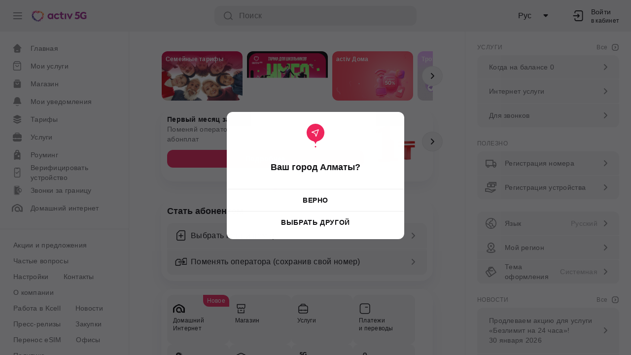

--- FILE ---
content_type: image/svg+xml
request_url: https://activ.kz/uploads/2022/3/3/b55840c9d0248557ce24905c1f02a091_original.1100.svg
body_size: 939
content:
<svg width="24" height="24" viewBox="0 0 24 24" fill="none" xmlns="http://www.w3.org/2000/svg">
<path fill-rule="evenodd" clip-rule="evenodd" d="M6.10178 1.2002C3.39417 1.2002 1.19922 3.39515 1.19922 6.10276V17.8976C1.19922 20.6052 3.39417 22.8002 6.10178 22.8002H17.8967C20.6043 22.8002 22.7992 20.6052 22.7992 17.8976V6.10276C22.7992 3.39515 20.6043 1.2002 17.8967 1.2002H6.10178ZM2.79922 6.10276C2.79922 4.2788 4.27783 2.8002 6.10178 2.8002H17.8967C19.7206 2.8002 21.1992 4.2788 21.1992 6.10276V17.8976C21.1992 19.7216 19.7206 21.2002 17.8967 21.2002H6.10178C4.27783 21.2002 2.79922 19.7216 2.79922 17.8976V6.10276ZM12.7999 8.00019C12.7999 7.55836 12.4417 7.20019 11.9999 7.20019C11.5581 7.20019 11.1999 7.55836 11.1999 8.00019V11.2002H7.9999C7.55807 11.2002 7.1999 11.5584 7.1999 12.0002C7.1999 12.442 7.55807 12.8002 7.9999 12.8002H11.1999V16.0002C11.1999 16.442 11.5581 16.8002 11.9999 16.8002C12.4417 16.8002 12.7999 16.442 12.7999 16.0002V12.8002H15.9999C16.4417 12.8002 16.7999 12.442 16.7999 12.0002C16.7999 11.5584 16.4417 11.2002 15.9999 11.2002H12.7999V8.00019Z" fill="#111114"/>
</svg>


--- FILE ---
content_type: application/javascript; charset=UTF-8
request_url: https://activ.kz/_next/static/sjqKFP8VqIh9jC_li-9vT/_buildManifest.js
body_size: 7610
content:
self.__BUILD_MANIFEST=function(s,a,e,c,t,i,n,r,f,o,d,b,g,u,p,h,l,m,k,j,y,_,v,w,q,x,z,I,B,C,F,A,D,E,L,M,N,S,T,U,P,G,H,J,K,O,Q,R,V,W,X,Y,Z,$,ss){return{__rewrites:{beforeFiles:[],afterFiles:[],fallback:[]},"/":["static/chunks/pages/index-3e4aab228b428025a2e1.js"],"/5g":[F,"static/chunks/pages/5g-7b66888f67539916680c.js"],"/5g-home":[F,"static/chunks/pages/5g-home-c9d1bee7002562c2af07.js"],"/_error":["static/chunks/pages/_error-dc0482246afc4aa111d9.js"],"/about":["static/chunks/pages/about-1d31130e3ad2d6a504b1.js"],"/about/agreements":["static/chunks/pages/about/agreements-42db00bc7e5d99673c8e.js"],"/about/agreements/[id]":["static/chunks/pages/about/agreements/[id]-45f52fe7643229a59aff.js"],"/activ-home":[a,"static/chunks/pages/activ-home-3ea7d6e4d43c40685ff8.js"],"/activ-home/form":[a,"static/chunks/pages/activ-home/form-cd9b8846bc0ad4106e93.js"],"/activ-home/form/[code]":[a,"static/chunks/pages/activ-home/form/[code]-0513900901a8bdc7ebb8.js"],"/app-store":["static/chunks/pages/app-store-225d371637970ee68664.js"],"/aulet":[A,"static/chunks/pages/aulet-b5767fa4bbfceffd9584.js"],"/aulet/3play":[A,"static/chunks/pages/aulet/3play-521534f9e1c03ab4ce9e.js"],"/aulet/instruction":["static/chunks/pages/aulet/instruction-ce72ac3584513abcdeca.js"],"/aulet/joinaulet":["static/chunks/pages/aulet/joinaulet-1a261f689baa1fe8c76d.js"],"/aulet/router":["static/chunks/pages/aulet/router-5b677144e6ec014fdffd.js"],"/aulet/[code]":["static/chunks/pages/aulet/[code]-bc41089b7ef2458846a4.js"],"/become-subscriber":["static/chunks/pages/become-subscriber-b234853c5245c73ccdcf.js"],"/betting":["static/chunks/pages/betting-ff7881bf55aae499cf0c.js"],"/bilim_2":[s,e,a,i,r,d,q,"static/chunks/pages/bilim_2-151d69dc9e116cf98037.js"],"/birthday":["static/chunks/pages/birthday-6f575c60444d9a7baa14.js"],"/birthday-game":["static/chunks/pages/birthday-game-1f10bbc92d9dc6e344f1.js"],"/birthday-game/history":["static/chunks/pages/birthday-game/history-7abc2f097b11145f4576.js"],"/birthday-game/history/[id]":[c,t,D,"static/chunks/pages/birthday-game/history/[id]-f786219cae8f55da0d2b.js"],"/birthday-game/prizes":["static/chunks/pages/birthday-game/prizes-3244919dca581e15b458.js"],"/birthday-game/scratch/[id]":[c,t,D,"static/chunks/pages/birthday-game/scratch/[id]-700a22dd825a7828826f.js"],"/bridge-test":["static/chunks/pages/bridge-test-e0748a72ab1627982740.js"],"/btsd":["static/chunks/pages/btsd-1982e761e57addd3d8eb.js"],"/btsd/go-to-activ":[s,f,E,"static/chunks/pages/btsd/go-to-activ-2ef385be9fcbde3720e4.js"],"/btsd/imba":[s,e,a,i,r,d,l,q,"static/chunks/pages/btsd/imba-30ba6229325352a1327b.js"],"/btsd/imba/onboarding":[c,t,L,"static/chunks/pages/btsd/imba/onboarding-5d10ebcaadffa92c4b57.js"],"/btsd/profile":["static/chunks/pages/btsd/profile-834ffc9cdbe7adc771c9.js"],"/btsd/settings":["static/chunks/pages/btsd/settings-b529ddc46acc66c032dc.js"],"/change-owner":["static/chunks/pages/change-owner-ccf1f184ceb31f5a578b.js"],"/change-owner-status":["static/chunks/pages/change-owner-status-e699afccbc68ba074fe2.js"],"/change-sim":[n,g,x,M,"static/chunks/pages/change-sim-abb96a93042cc9565e42.js"],"/change-sim/esim":[N,"static/chunks/pages/change-sim/esim-a9bc41f4d1094e2000f2.js"],"/change-sim/phys_sim":[n,g,x,M,"static/chunks/pages/change-sim/phys_sim-c15786944230b6ad700f.js"],"/change-sim/starpack_offices":["static/chunks/pages/change-sim/starpack_offices-e584e76331d2953e80e1.js"],"/change-sim/start_pack":["static/chunks/pages/change-sim/start_pack-8ed8a258cd56975aa06b.js"],"/choose-brand":["static/chunks/pages/choose-brand-cae9b2926fd2bdb49763.js"],"/club":["static/chunks/pages/club-74949d8f4c57fbf6802e.js"],"/club/partners":[S,"static/chunks/pages/club/partners-4abbd7adeae4dc8bf03b.js"],"/club/partners/[id]":[c,t,"static/chunks/pages/club/partners/[id]-170791cb267c65232943.js"],"/club/[groupId]":[S,"static/chunks/pages/club/[groupId]-8d27195c7d74ecf7d9c1.js"],"/comfort-unlim":[m,"static/chunks/pages/comfort-unlim-9abebe56d92e3cf32955.js"],"/confirm-user":["static/chunks/pages/confirm-user-267326edf29867177633.js"],"/contacts":["static/chunks/pages/contacts-404f6a4c46739b780797.js"],"/contacts/booking":["static/chunks/pages/contacts/booking-497751c8c8277cfbc4ac.js"],"/contacts/emergency_numbers":["static/chunks/pages/contacts/emergency_numbers-3d454759364daf901f4c.js"],"/contacts/phones":["static/chunks/pages/contacts/phones-9be7c8705896b2578762.js"],"/cyber-survey":["static/chunks/pages/cyber-survey-0d3a20c1aaa5c5f59b8d.js"],"/digital-onboard":["static/chunks/2726-b9a2d48fa0786c2cabb7.js","static/chunks/pages/digital-onboard-dbb8554faecd1e48a2a8.js"],"/early-pay/[id]":["static/chunks/pages/early-pay/[id]-fd6be470c0f758e90e55.js"],"/email":["static/chunks/pages/email-88bbe219e1d3a120cd73.js"],"/esim":[N,"static/chunks/pages/esim-875fb171b841f1ded14b.js"],"/esim-instruction":["static/chunks/pages/esim-instruction-5556c2fbf2e50d99c2d0.js"],"/family":[k,z,T,"static/chunks/pages/family-6c1d49ad9be309aef756.js"],"/family/add-device-by-head":[k,z,"static/chunks/pages/family/add-device-by-head-20c5a891256d5ba6d702.js"],"/family/add-router-by-head":[k,z,"static/chunks/pages/family/add-router-by-head-2c067332486cd1884b36.js"],"/family/add-user-by-head":[k,T,"static/chunks/pages/family/add-user-by-head-24cf08275756dcfc6510.js"],"/family/detailing":["static/chunks/pages/family/detailing-2db087c77cc2e188964b.js"],"/family-landing/[id]":[U,"static/chunks/pages/family-landing/[id]-005b4179966b8c252698.js"],"/family-tariff":[s,e,a,i,r,d,b,j,U,"static/chunks/pages/family-tariff-18b55a2a5e9321eb98d8.js"],"/familyref":["static/chunks/pages/familyref-0bac81c0ac7a8879991e.js"],"/faq":["static/chunks/pages/faq-387d52c1f1c2f79462bd.js"],"/faq/documents":["static/chunks/pages/faq/documents-6e1414ae3e08d0b6a910.js"],"/faq/documents/agreements":["static/chunks/pages/faq/documents/agreements-df6de3d75cf199722fa8.js"],"/faq/documents/agreements/[id]":["static/chunks/pages/faq/documents/agreements/[id]-6aa1ab4e377204d58068.js"],"/faq/documents/[id]":["static/chunks/pages/faq/documents/[id]-4aad740e5290c937b703.js"],"/faq/ussd":["static/chunks/pages/faq/ussd-609e0551c5754e4d9389.js"],"/faq/[category]":["static/chunks/pages/faq/[category]-1fba1755657efcedacde.js"],"/faq/[category]/subcategory/[code]":["static/chunks/pages/faq/[category]/subcategory/[code]-44713c4e80a08412391d.js"],"/faq/[category]/[id]":[P,"static/chunks/pages/faq/[category]/[id]-1d923ed1005c2ac66daa.js"],"/finance":[g,"static/chunks/pages/finance-89828a901af66841524f.js"],"/finance/child-payments":[G,"static/chunks/pages/finance/child-payments-6adf9997804a57ac5684.js"],"/finance/child-payments/expirations":["static/chunks/pages/finance/child-payments/expirations-f788dc0db425dbf97008.js"],"/finance/child-payments/game-codes":[H,"static/chunks/pages/finance/child-payments/game-codes-e8e7e9696e4d0ccf2d42.js"],"/finance/child-payments/history":[H,"static/chunks/pages/finance/child-payments/history-9c8576185d706840b76d.js"],"/finance/child-payments/profile":["static/chunks/pages/finance/child-payments/profile-dc035389b413c4087acd.js"],"/finance/child-payments/[code]":[J,"static/chunks/pages/finance/child-payments/[code]-4e7c1b0e0ca05d789015.js"],"/finance/credit":[K,"static/chunks/pages/finance/credit-1d8e3bbc894befff62e9.js"],"/finance/history":[O,"static/chunks/pages/finance/history-8157c31a234bb88ea455.js"],"/finance/lottery":["static/chunks/pages/finance/lottery-96892d611aa583aff68f.js"],"/finance/lottery/[code]":["static/chunks/pages/finance/lottery/[code]-ae77fb1a926b30a2e6b2.js"],"/finance/mobile_transfers":[K,"static/chunks/pages/finance/mobile_transfers-d3cd7b040a34d412fc73.js"],"/finance/ogo-stub":["static/chunks/pages/finance/ogo-stub-2569b9692cd1cf4cb444.js"],"/finance/ogo_bonus/earn":["static/chunks/pages/finance/ogo_bonus/earn-ce869b768096e0b2efe3.js"],"/finance/ogo_bonus/history":[O,"static/chunks/pages/finance/ogo_bonus/history-df15d576001033d93e61.js"],"/finance/ogo_bonus/onboarding":["static/chunks/pages/finance/ogo_bonus/onboarding-2db12969160dce778563.js"],"/finance/ogo_bonus/use":["static/chunks/pages/finance/ogo_bonus/use-31bfc293e905f004a185.js"],"/finance/ogo_card":["static/chunks/pages/finance/ogo_card-9c662a65d1d331de255f.js"],"/finance/ogo_card_more_promotions":["static/chunks/pages/finance/ogo_card_more_promotions-8977068d121cbea4bbd8.js"],"/finance/payments":[Q,"static/chunks/pages/finance/payments-af1f49bbffa19bb72bc7.js"],"/finance/payments/[code]":[Q,"static/chunks/pages/finance/payments/[code]-32e8f550b3618c47e66e.js"],"/finance/payments/[code]/[payment]":["static/chunks/pages/finance/payments/[code]/[payment]-494c96b517cd0d27614b.js"],"/finance/recurring":["static/chunks/pages/finance/recurring-5eb47b36cb57787e0f59.js"],"/finance/recurring/create":["static/chunks/pages/finance/recurring/create-359ce0fbd2cd3916054f.js"],"/finance/recurring/[id]":["static/chunks/pages/finance/recurring/[id]-853095e5633c85c11bb1.js"],"/finance/referral_program":["static/chunks/pages/finance/referral_program-524e1babb0ae5f7a7635.js"],"/finance/referral_program/congratulations":["static/chunks/pages/finance/referral_program/congratulations-6ccc1a673f190cacc473.js"],"/finance/referral_program/info":["static/chunks/pages/finance/referral_program/info-92b1dd2ef922773f23c1.js"],"/finance/referral_program/new_subscribers":["static/chunks/pages/finance/referral_program/new_subscribers-3526f81237297909a900.js"],"/finance/referral_program/onboarding":["static/chunks/pages/finance/referral_program/onboarding-4810df41c249f2e3a27c.js"],"/finance/referral_program/status":["static/chunks/pages/finance/referral_program/status-58b517f24918f48a8e2f.js"],"/finance/top-up":["static/chunks/pages/finance/top-up-3a3aaca2d98706bdd2d9.js"],"/finance/top-up/epay2-gateway":["static/chunks/pages/finance/top-up/epay2-gateway-f53bdb36200bbb78c98d.js"],"/finance/transfers":["static/chunks/pages/finance/transfers-10598e39a868880d1d14.js"],"/finance/transfers/bonus_to_balance":["static/chunks/pages/finance/transfers/bonus_to_balance-66734adcfb1c2941d45c.js"],"/finance/transfers/bonus_to_bonus":[J,"static/chunks/pages/finance/transfers/bonus_to_bonus-aa8a3c2a12eb24803eda.js"],"/finance/transfers/sim2sim":["static/chunks/pages/finance/transfers/sim2sim-63fd406308e566242c34.js"],"/finance/transfers/withdrawal_to_atm":["static/chunks/pages/finance/transfers/withdrawal_to_atm-d059cccfd01722d6155e.js"],"/finance/transfers/withdrawal_to_atm/[code]":["static/chunks/pages/finance/transfers/withdrawal_to_atm/[code]-7ac994113add78a8742d.js"],"/finance/transfers/wp_withdrawal":["static/chunks/pages/finance/transfers/wp_withdrawal-4605b539a19bff1e3144.js"],"/finance/transfers/wp_withdrawal_dilerkcell":["static/chunks/pages/finance/transfers/wp_withdrawal_dilerkcell-9eca5754d7e9d077878c.js"],"/gb-for-steps":["static/chunks/pages/gb-for-steps-2972371d576cfd78c829.js"],"/gb-general":[c,t,m,"static/chunks/pages/gb-general-5f450c868b5109297bc5.js"],"/go-to-activ":[s,f,E,"static/chunks/pages/go-to-activ-66148950ff744ea0dc72.js"],"/google-play":["static/chunks/pages/google-play-541655e1810a390b45ef.js"],"/halyk/roaming365":["static/chunks/pages/halyk/roaming365-aee90a445986cd3018d6.js"],"/home":["static/chunks/pages/home-da62e5eee9bc3b4fa4f1.js"],"/icons":[g,"static/chunks/pages/icons-cb4263145528c3235089.js"],"/imba":[l,R,"static/chunks/pages/imba-def52d025225d08e874e.js"],"/imba/onboarding":[c,t,L,"static/chunks/pages/imba/onboarding-3a00a99ed2d1111889c4.js"],"/imba2":[l,R,"static/chunks/pages/imba2-b3d728b3ccdadaf8f7d3.js"],"/international-calls":["static/chunks/pages/international-calls-f49030f02bcd28a39e65.js"],"/international-calls/premium_destinations":["static/chunks/pages/international-calls/premium_destinations-061058504994121b8cb7.js"],"/international-calls/satellite_destinations":["static/chunks/pages/international-calls/satellite_destinations-e5472567248d723457ae.js"],"/international-calls/standard_tariff_international_calls":[o,u,p,V,"static/chunks/pages/international-calls/standard_tariff_international_calls-30b6cc88a1cbaa728293.js"],"/international-calls/[category]":["static/chunks/pages/international-calls/[category]-cc325dcec95632e9d8ac.js"],"/international-calls/[category]/[id]":[o,u,p,V,"static/chunks/pages/international-calls/[category]/[id]-16d265c1f38c8d9ba117.js"],"/internet-explorer":["static/chunks/pages/internet-explorer-3cc086a92d43bfa526e9.js"],"/ken-dala":[W,"static/chunks/pages/ken-dala-80cf6b040f181e0074e1.js"],"/kundelik2":[s,e,a,i,r,d,l,q,"static/chunks/pages/kundelik2-76bf62d4c491cf2319e5.js"],"/learn-kazakh-game":[X,"static/chunks/pages/learn-kazakh-game-b5e29002f4e22a840d9d.js"],"/learn-kazakh-game-imba":[X,"static/chunks/pages/learn-kazakh-game-imba-864e2332897b83d66bbd.js"],"/messages":["static/chunks/pages/messages-b3778714d67d741009f3.js"],"/messages/chat":["static/chunks/4403-c46bc0a4f25eab08d319.js","static/chunks/pages/messages/chat-f882e4b494d9b84d1937.js"],"/messages/notifications":["static/chunks/pages/messages/notifications-0974889cde76b13aaa9d.js"],"/messages/notifications/important":["static/chunks/pages/messages/notifications/important-d5216441f56386cb7762.js"],"/messages/notifications/[id]":["static/chunks/pages/messages/notifications/[id]-73d95557a51ba7e1dcf2.js"],"/messages/promo/[id]":["static/chunks/pages/messages/promo/[id]-490b26fc2b1d70660439.js"],"/messages/support":["static/chunks/pages/messages/support-3f8df01c7e19a655c59f.js"],"/million":[s,e,a,i,r,f,d,b,j,y,"static/chunks/pages/million-85274198bff493377484.js"],"/mnp":[s,e,f,y,I,"static/chunks/pages/mnp-1e20e613ebed5d1185a6.js"],"/mnp-internal":[s,f,"static/chunks/pages/mnp-internal-855071a65477b3eaf289.js"],"/mnp-internal-with-tariff/[id]":["static/chunks/pages/mnp-internal-with-tariff/[id]-7bd53cf9383e81231b08.js"],"/mnp1":[s,e,f,y,I,"static/chunks/pages/mnp1-eff3880ac7d790a4ea3a.js"],"/mnp2":[s,e,f,y,I,"static/chunks/pages/mnp2-a3b7cababac9ae2824e3.js"],"/multi":[c,t,n,h,_,v,G,"static/chunks/pages/multi-86b4b3135627fdfb5667.js"],"/new-number":[s,n,f,g,x,"static/chunks/pages/new-number-4383b26de04db96a6634.js"],"/news":["static/chunks/pages/news-688ac96d03ab68766a29.js"],"/news/[id]":["static/chunks/pages/news/[id]-50ff8eac3394c1b133f3.js"],"/ogo-udacha":["static/chunks/pages/ogo-udacha-d26499e323522bd0381d.js"],"/ogo_bonus":["static/chunks/pages/ogo_bonus-05cc520989a2cc7168c9.js"],"/personal-offer/[id]":["static/chunks/pages/personal-offer/[id]-43b9849756429919ed30.js"],"/personal-promo":[s,e,a,i,r,d,b,j,"static/chunks/pages/personal-promo-7d5025cb9bc915e467de.js"],"/personal-promo/[id]":["static/chunks/pages/personal-promo/[id]-ae80af506c3c269902f0.js"],"/personal-tariff/[id]":[s,"static/chunks/pages/personal-tariff/[id]-ab070ef1b005351a7bfb.js"],"/portation":["static/chunks/8686-86038e9edbd05936a4a2.js",s,n,f,"static/chunks/pages/portation-425c60f9f850f88f2f17.js"],"/press-releases":["static/chunks/pages/press-releases-8e4502695c997640dd4d.js"],"/press-releases/[id]":["static/chunks/pages/press-releases/[id]-997f021b935605edb149.js"],"/profile":["static/chunks/pages/profile-3da381cf6fe2048c1b96.js"],"/profile/confirm-registration":["static/chunks/pages/profile/confirm-registration-50efd05278c1356b589e.js"],"/profile/contract-phones/calendar":["static/chunks/pages/profile/contract-phones/calendar-31343ef84fe47876c603.js"],"/profile/detailing":[B,"static/chunks/pages/profile/detailing-e9e6bced191f57e535d6.js"],"/profile/detailing/[category]":[B,Y,"static/chunks/pages/profile/detailing/[category]-daf0579efdca9c891cce.js"],"/profile/detailing/[category]/[innerCategory]":[B,Y,"static/chunks/pages/profile/detailing/[category]/[innerCategory]-bcf7e5411e9e09024cf2.js"],"/profile/exchange-resources":["static/chunks/pages/profile/exchange-resources-e5964411dab6b26b196f.js"],"/profile/gb-transfer":["static/chunks/pages/profile/gb-transfer-ec3841d011292b322155.js"],"/profile/settings/devices":["static/chunks/pages/profile/settings/devices-5096071ab2ad673a4694.js"],"/profile/settings/numbers":["static/chunks/pages/profile/settings/numbers-4eb3d4de8c8113c8ce93.js"],"/profile/settings/security":["static/chunks/pages/profile/settings/security-1ae71db836a7d7422b6c.js"],"/profile/settings/security/sessions":["static/chunks/pages/profile/settings/security/sessions-02e17e3d45a6db5a9a23.js"],"/promo":["static/chunks/pages/promo-b069a8211740a2d955b6.js"],"/promo/archive":["static/chunks/pages/promo/archive-a29261657c1eae28740d.js"],"/promo/[id]":["static/chunks/pages/promo/[id]-6173a9c61ed51e0520aa.js"],"/purchases":["static/chunks/pages/purchases-9c6033404370f9d3d196.js"],"/purchases/[id]":["static/chunks/pages/purchases/[id]-8b219ba67ea3c1f7dec5.js"],"/region-unavailable":["static/chunks/pages/region-unavailable-0977761db6108ebf7138.js"],"/registration":[g,"static/chunks/pages/registration-a6c70f14c7f4c9e8dfc3.js"],"/registration-number":["static/chunks/pages/registration-number-2d6784b2cfed9460d530.js"],"/roaming":[o,"static/chunks/pages/roaming-1cf30476385929b24055.js"],"/roaming/compare_tariff":[o,u,p,"static/chunks/pages/roaming/compare_tariff-d3c315996c6daaad4d91.js"],"/roaming/roaming_club":["static/chunks/pages/roaming/roaming_club-0eb67f52c6350fc96162.js"],"/roaming/sim_recovery":[o,"static/chunks/pages/roaming/sim_recovery-10527ad523fe184b7627.js"],"/roaming/special_roaming_tariffs":["static/chunks/pages/roaming/special_roaming_tariffs-415d7ebc68d1401229a8.js"],"/roaming/special_roaming_tariffs/[id]":["static/chunks/pages/roaming/special_roaming_tariffs/[id]-7455b7c3b2f153147c61.js"],"/roaming/standard_tariff_roaming":[o,u,p,"static/chunks/pages/roaming/standard_tariff_roaming-15284052a6967a317259.js"],"/roaming/useful-info":["static/chunks/pages/roaming/useful-info-84fc93fc7dea4bd77692.js"],"/roaming/useful-info/[id]":[o,"static/chunks/pages/roaming/useful-info/[id]-1506407c2ac70a321e02.js"],"/roaming/[category]":[u,"static/chunks/pages/roaming/[category]-216f752f96180e0cca7f.js"],"/roaming/[category]/[id]":[o,u,p,"static/chunks/pages/roaming/[category]/[id]-682e0cfbd30db5cce70c.js"],"/salem-series":["static/chunks/pages/salem-series-f40be71dd46fd533e0df.js"],"/salem-social":["static/chunks/pages/salem-social-2cbd7cc3aab0cd2872e0.js"],"/search-results":["static/chunks/pages/search-results-9024901f509885e452ef.js"],"/services":["static/chunks/pages/services-e4b71b05c1b1d755150a.js"],"/services/archive_services":["static/chunks/pages/services/archive_services-e61ad0b10295495665d0.js"],"/services/archive_services/[id]":[c,t,n,h,_,v,w,C,Z,"static/chunks/pages/services/archive_services/[id]-699c1eaa4ca8a347821e.js"],"/services/connected":[b,"static/chunks/pages/services/connected-9df8299acccf354b0b0c.js"],"/services/connected/forwarding":[$,"static/chunks/pages/services/connected/forwarding-6eb684bedf02a2c72bf8.js"],"/services/forwarding/[id]":[$,"static/chunks/pages/services/forwarding/[id]-bcf434d95476ac7a0fb5.js"],"/services/showcase":[c,t,h,w,"static/chunks/pages/services/showcase-6da266fbf5ba52ca01f6.js"],"/services/showcase/[id]":[c,t,n,h,_,w,C,"static/chunks/pages/services/showcase/[id]-1924d880fc58a8755d87.js"],"/services/smart-bonuses":["static/chunks/pages/services/smart-bonuses-b48a7bdbfb55e7481853.js"],"/services/vas-disconnect/[id]":[c,t,n,b,v,"static/chunks/pages/services/vas-disconnect/[id]-7acb411bcd7e1531616b.js"],"/services/[id]":[c,t,n,h,_,v,w,C,Z,"static/chunks/pages/services/[id]-cb32842b58e7f504b332.js"],"/settings":["static/chunks/pages/settings-ee7485e2bac1fbbae97a.js"],"/settings/lang":["static/chunks/pages/settings/lang-acf67067de118815aab4.js"],"/settings/theme":["static/chunks/pages/settings/theme-9966f460f46f329edef3.js"],"/shop-trade-in":["static/chunks/pages/shop-trade-in-ec9d6bdd881adbcf37fb.js"],"/sim-delivered":[n,"static/chunks/pages/sim-delivered-6b871e3f8f22009d3e87.js"],"/tariffs":[s,e,a,i,r,d,b,j,"static/chunks/pages/tariffs-7bc4c6b6c8683f272b62.js"],"/tariffs/archive":["static/chunks/pages/tariffs/archive-4f7007d7e2e1540ef4a3.js"],"/tariffs/archive/[code]":["static/chunks/pages/tariffs/archive/[code]-7c4c580d113aba64fa85.js"],"/tariffs/filter/[id]":[s,e,a,i,r,"static/chunks/pages/tariffs/filter/[id]-910df7cf7895c3b489d5.js"],"/tariffs/[code]":[s,e,a,i,r,b,W,"static/chunks/pages/tariffs/[code]-355790c4892dd33b38e9.js"],"/top_unlimited":[m,ss,"static/chunks/pages/top_unlimited-e39996a814718f6e6a33.js"],"/top_unlimited_arch":[m,ss,"static/chunks/pages/top_unlimited_arch-832ce783763af3fc9645.js"],"/verification":["static/chunks/pages/verification-5c3e0ef54d844f5bea19.js"],"/welcome-page":[i,"static/chunks/pages/welcome-page-92ae136445b6eb6b7b45.js"],"/[code]":[P,"static/chunks/pages/[code]-02db6e09eda5173286a6.js"],sortedPages:["/","/5g","/5g-home","/_app","/_error","/about","/about/agreements","/about/agreements/[id]","/activ-home","/activ-home/form","/activ-home/form/[code]","/app-store","/aulet","/aulet/3play","/aulet/instruction","/aulet/joinaulet","/aulet/router","/aulet/[code]","/become-subscriber","/betting","/bilim_2","/birthday","/birthday-game","/birthday-game/history","/birthday-game/history/[id]","/birthday-game/prizes","/birthday-game/scratch/[id]","/bridge-test","/btsd","/btsd/go-to-activ","/btsd/imba","/btsd/imba/onboarding","/btsd/profile","/btsd/settings","/change-owner","/change-owner-status","/change-sim","/change-sim/esim","/change-sim/phys_sim","/change-sim/starpack_offices","/change-sim/start_pack","/choose-brand","/club","/club/partners","/club/partners/[id]","/club/[groupId]","/comfort-unlim","/confirm-user","/contacts","/contacts/booking","/contacts/emergency_numbers","/contacts/phones","/cyber-survey","/digital-onboard","/early-pay/[id]","/email","/esim","/esim-instruction","/family","/family/add-device-by-head","/family/add-router-by-head","/family/add-user-by-head","/family/detailing","/family-landing/[id]","/family-tariff","/familyref","/faq","/faq/documents","/faq/documents/agreements","/faq/documents/agreements/[id]","/faq/documents/[id]","/faq/ussd","/faq/[category]","/faq/[category]/subcategory/[code]","/faq/[category]/[id]","/finance","/finance/child-payments","/finance/child-payments/expirations","/finance/child-payments/game-codes","/finance/child-payments/history","/finance/child-payments/profile","/finance/child-payments/[code]","/finance/credit","/finance/history","/finance/lottery","/finance/lottery/[code]","/finance/mobile_transfers","/finance/ogo-stub","/finance/ogo_bonus/earn","/finance/ogo_bonus/history","/finance/ogo_bonus/onboarding","/finance/ogo_bonus/use","/finance/ogo_card","/finance/ogo_card_more_promotions","/finance/payments","/finance/payments/[code]","/finance/payments/[code]/[payment]","/finance/recurring","/finance/recurring/create","/finance/recurring/[id]","/finance/referral_program","/finance/referral_program/congratulations","/finance/referral_program/info","/finance/referral_program/new_subscribers","/finance/referral_program/onboarding","/finance/referral_program/status","/finance/top-up","/finance/top-up/epay2-gateway","/finance/transfers","/finance/transfers/bonus_to_balance","/finance/transfers/bonus_to_bonus","/finance/transfers/sim2sim","/finance/transfers/withdrawal_to_atm","/finance/transfers/withdrawal_to_atm/[code]","/finance/transfers/wp_withdrawal","/finance/transfers/wp_withdrawal_dilerkcell","/gb-for-steps","/gb-general","/go-to-activ","/google-play","/halyk/roaming365","/home","/icons","/imba","/imba/onboarding","/imba2","/international-calls","/international-calls/premium_destinations","/international-calls/satellite_destinations","/international-calls/standard_tariff_international_calls","/international-calls/[category]","/international-calls/[category]/[id]","/internet-explorer","/ken-dala","/kundelik2","/learn-kazakh-game","/learn-kazakh-game-imba","/messages","/messages/chat","/messages/notifications","/messages/notifications/important","/messages/notifications/[id]","/messages/promo/[id]","/messages/support","/million","/mnp","/mnp-internal","/mnp-internal-with-tariff/[id]","/mnp1","/mnp2","/multi","/new-number","/news","/news/[id]","/ogo-udacha","/ogo_bonus","/personal-offer/[id]","/personal-promo","/personal-promo/[id]","/personal-tariff/[id]","/portation","/press-releases","/press-releases/[id]","/profile","/profile/confirm-registration","/profile/contract-phones/calendar","/profile/detailing","/profile/detailing/[category]","/profile/detailing/[category]/[innerCategory]","/profile/exchange-resources","/profile/gb-transfer","/profile/settings/devices","/profile/settings/numbers","/profile/settings/security","/profile/settings/security/sessions","/promo","/promo/archive","/promo/[id]","/purchases","/purchases/[id]","/region-unavailable","/registration","/registration-number","/roaming","/roaming/compare_tariff","/roaming/roaming_club","/roaming/sim_recovery","/roaming/special_roaming_tariffs","/roaming/special_roaming_tariffs/[id]","/roaming/standard_tariff_roaming","/roaming/useful-info","/roaming/useful-info/[id]","/roaming/[category]","/roaming/[category]/[id]","/salem-series","/salem-social","/search-results","/services","/services/archive_services","/services/archive_services/[id]","/services/connected","/services/connected/forwarding","/services/forwarding/[id]","/services/showcase","/services/showcase/[id]","/services/smart-bonuses","/services/vas-disconnect/[id]","/services/[id]","/settings","/settings/lang","/settings/theme","/shop-trade-in","/sim-delivered","/tariffs","/tariffs/archive","/tariffs/archive/[code]","/tariffs/filter/[id]","/tariffs/[code]","/top_unlimited","/top_unlimited_arch","/verification","/welcome-page","/[code]"]}}("static/chunks/3125-5772041e4fdd79fcbc57.js","static/chunks/570-eff03006e7318823da33.js","static/chunks/8833-97c34c3430fd70bd8e15.js","static/chunks/a68aafeb-c1956e1594f415f31145.js","static/chunks/5040-45d5a93f08456eabcff9.js","static/chunks/4178-ea55330bb81f2a1b0097.js","static/chunks/672-a07452ec5a0d9e5ad09b.js","static/chunks/5306-2415737de20b900e9b5b.js","static/chunks/7069-929e7c7549cc14559524.js","static/chunks/4889-04462557d936737df07d.js","static/chunks/5474-3dc07fc3a1bafda31cd3.js","static/chunks/665-70d023ff97fac9dcf71e.js","static/chunks/6184-75470e84285f480a8463.js","static/chunks/7649-4452db40626e0a761fbb.js","static/chunks/9766-ce7f89ad6dd103b08c63.js","static/chunks/653-13ff0e32e47e11c38d40.js","static/chunks/971-d50353a67c8ae1b9215e.js","static/chunks/7939-edc14fb7973aaae65947.js","static/chunks/1471-77ff9af5eb1ef0348627.js","static/chunks/9815-d2cf283c8f70fc5fab9c.js","static/chunks/7436-25f410fef073afe0c99a.js","static/chunks/8767-b09862cbd8a2edee1dca.js","static/chunks/1160-da8c28e9aa3a4b97a7d8.js","static/chunks/544-a75c1d276d934320e95c.js","static/chunks/8494-a2adaf9c3846e7a8ee5c.js","static/chunks/6857-a316d9f83f33a881e758.js","static/chunks/1841-34d612e91b038ba996dd.js","static/chunks/3419-1ebe383c23f3f971185a.js","static/chunks/9563-b2c2f9dbcdecddf2e9f9.js","static/chunks/701-3da058854b8a41288af9.js","static/css/9ccda11ccc22c3424899.css","static/chunks/8303-f54cba15a2eadc3f8568.js","static/chunks/814-a8b7a949e5314c366d10.js","static/chunks/7820-3d0d80193da5ccc915dc.js","static/chunks/8551-73a3a623cc13f719ed89.js","static/chunks/5772-8780f18c358a32c690d4.js","static/chunks/845-ea8314d836126941eb3d.js","static/chunks/7161-3f9547bc3182f2a5fa24.js","static/chunks/4818-c0b3a15397a8c17c1684.js","static/chunks/3386-899be6b120d7567fa3b0.js","static/chunks/8062-63a5c19fb17f4ac64006.js","static/chunks/8176-459183a3c4263ed000ac.js","static/chunks/2188-7278a1e822fcfe404192.js","static/chunks/8760-9486fc86b1ec14954465.js","static/chunks/5178-c7bbfc7443bf00ea464c.js","static/chunks/8170-cf83fb78d2a6a201bc5b.js","static/chunks/7815-8c9e7961b7ffdf16fda0.js","static/chunks/9045-d1d06a4e8a0e1d4fee5d.js","static/chunks/2360-0bd9cc38dae31525bc28.js","static/chunks/5845-cea1557696dbdd9ab0fc.js","static/chunks/9266-51d19c3a362139ea9c02.js","static/chunks/2072-b9661671b466fd866552.js","static/chunks/4386-75469ffbe15479c9ba73.js","static/chunks/8153-14b1ad09607124862293.js","static/chunks/7113-99bc02fcfc6bee1bc51d.js"),self.__BUILD_MANIFEST_CB&&self.__BUILD_MANIFEST_CB();

--- FILE ---
content_type: application/javascript; charset=UTF-8
request_url: https://activ.kz/_next/static/chunks/pages/home-da62e5eee9bc3b4fa4f1.js
body_size: 145
content:
(self.webpackChunk_N_E=self.webpackChunk_N_E||[]).push([[229],{73505:function(n,u,_){"use strict";_.r(u),_.d(u,{__N_SSG:function(){return r},default:function(){return t.Gk}});var t=_(52625),r=!0},22661:function(n,u,_){(window.__NEXT_P=window.__NEXT_P||[]).push(["/home",function(){return _(73505)}])}},function(n){n.O(0,[9774,2888,179],(function(){return u=22661,n(n.s=u);var u}));var u=n.O();_N_E=u}]);

--- FILE ---
content_type: image/svg+xml
request_url: https://activ.kz/uploads/2022/6/30/ceef45c72c5a300a29cfbe7dc8e433a4_original.2685.svg
body_size: 2525
content:
<svg width="20" height="20" viewBox="0 0 20 20" fill="none" xmlns="http://www.w3.org/2000/svg">
<path d="M0 10C0 15.5228 4.47715 20 10 20C15.5228 20 20 15.5228 20 10C20 4.47715 15.5228 0 10 0C4.47715 0 0 4.47715 0 10Z" fill="#F00073"/>
<path d="M10 5.75C11.375 5.75 11.5625 5.75 12.125 5.75C12.625 5.75 12.875 5.875 13.0625 5.9375C13.3125 6.0625 13.5 6.125 13.6875 6.3125C13.875 6.5 14 6.6875 14.0625 6.9375C14.125 7.125 14.1875 7.375 14.25 7.875C14.25 8.4375 14.25 8.5625 14.25 10C14.25 11.4375 14.25 11.5625 14.25 12.125C14.25 12.625 14.125 12.875 14.0625 13.0625C13.9375 13.3125 13.875 13.5 13.6875 13.6875C13.5 13.875 13.3125 14 13.0625 14.0625C12.875 14.125 12.625 14.1875 12.125 14.25C11.5625 14.25 11.4375 14.25 10 14.25C8.5625 14.25 8.4375 14.25 7.875 14.25C7.375 14.25 7.125 14.125 6.9375 14.0625C6.6875 13.9375 6.5 13.875 6.3125 13.6875C6.125 13.5 6 13.3125 5.9375 13.0625C5.875 12.875 5.8125 12.625 5.75 12.125C5.75 11.5625 5.75 11.4375 5.75 10C5.75 8.5625 5.75 8.4375 5.75 7.875C5.75 7.375 5.875 7.125 5.9375 6.9375C6.0625 6.6875 6.125 6.5 6.3125 6.3125C6.5 6.125 6.6875 6 6.9375 5.9375C7.125 5.875 7.375 5.8125 7.875 5.75C8.4375 5.75 8.625 5.75 10 5.75ZM10 4.8125C8.5625 4.8125 8.4375 4.8125 7.875 4.8125C7.3125 4.8125 6.9375 4.9375 6.625 5.0625C6.3125 5.1875 6 5.375 5.6875 5.6875C5.375 6 5.25 6.25 5.0625 6.625C4.9375 6.9375 4.875 7.3125 4.8125 7.875C4.8125 8.4375 4.8125 8.625 4.8125 10C4.8125 11.4375 4.8125 11.5625 4.8125 12.125C4.8125 12.6875 4.9375 13.0625 5.0625 13.375C5.1875 13.6875 5.375 14 5.6875 14.3125C6 14.625 6.25 14.75 6.625 14.9375C6.9375 15.0625 7.3125 15.125 7.875 15.1875C8.4375 15.1875 8.625 15.1875 10 15.1875C11.375 15.1875 11.5625 15.1875 12.125 15.1875C12.6875 15.1875 13.0625 15.0625 13.375 14.9375C13.6875 14.8125 14 14.625 14.3125 14.3125C14.625 14 14.75 13.75 14.9375 13.375C15.0625 13.0625 15.125 12.6875 15.1875 12.125C15.1875 11.5625 15.1875 11.375 15.1875 10C15.1875 8.625 15.1875 8.4375 15.1875 7.875C15.1875 7.3125 15.0625 6.9375 14.9375 6.625C14.8125 6.3125 14.625 6 14.3125 5.6875C14 5.375 13.75 5.25 13.375 5.0625C13.0625 4.9375 12.6875 4.875 12.125 4.8125C11.5625 4.8125 11.4375 4.8125 10 4.8125Z" fill="white"/>
<path d="M10 7.3125C8.5 7.3125 7.3125 8.5 7.3125 10C7.3125 11.5 8.5 12.6875 10 12.6875C11.5 12.6875 12.6875 11.5 12.6875 10C12.6875 8.5 11.5 7.3125 10 7.3125ZM10 11.75C9.0625 11.75 8.25 11 8.25 10C8.25 9.0625 9 8.25 10 8.25C10.9375 8.25 11.75 9 11.75 10C11.75 10.9375 10.9375 11.75 10 11.75Z" fill="white"/>
<path d="M12.75 7.875C13.0952 7.875 13.375 7.59518 13.375 7.25C13.375 6.90482 13.0952 6.625 12.75 6.625C12.4048 6.625 12.125 6.90482 12.125 7.25C12.125 7.59518 12.4048 7.875 12.75 7.875Z" fill="white"/>
</svg>
